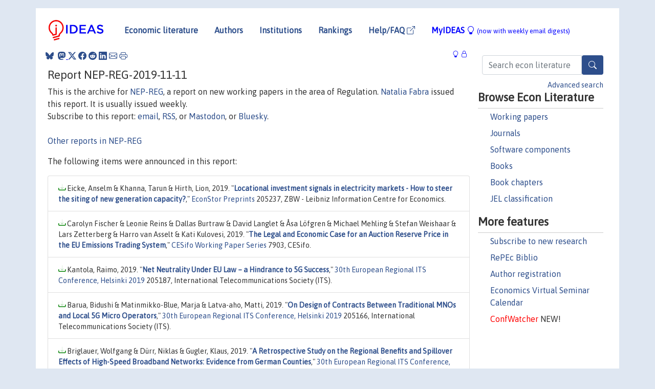

--- FILE ---
content_type: text/html; charset=UTF-8
request_url: https://ideas.repec.org/n/nep-reg/2019-11-11.html
body_size: 7116
content:
<!DOCTYPE HTML PUBLIC "-//W3C//DTD HTML 4.01 Transitional//EN" "http://www.w3.org/TR/html4/loose.dtd">
<HTML><HEAD><TITLE>NEP-REG: New economic research on Regulation disseminated on 2019-11-11 | IDEAS/RePEc</TITLE>
    <meta charset="utf-8">
    <meta http-equiv="X-UA-Compatible" content="IE=edge">
    <meta name="viewport" content="width=device-width, initial-scale=1.0">
    <link rel="stylesheet" href="https://maxcdn.bootstrapcdn.com/bootstrap/4.0.0/css/bootstrap.min.css" integrity="sha384-Gn5384xqQ1aoWXA+058RXPxPg6fy4IWvTNh0E263XmFcJlSAwiGgFAW/dAiS6JXm" crossorigin="anonymous">
    <link rel="stylesheet" href="https://cdn.jsdelivr.net/npm/bootstrap-icons@1.13.1/font/bootstrap-icons.min.css" integrity="sha256-pdY4ejLKO67E0CM2tbPtq1DJ3VGDVVdqAR6j3ZwdiE4=" crossorigin="anonymous">
    <link rel="stylesheet" href="/css/font-awesome.min.css">
<!--    <link rel="stylesheet" href="https://cdn.jsdelivr.net/npm/fork-awesome@1.2.0/css/fork-awes
ome.min.css" integrity="sha256-XoaMnoYC5TH6/+ihMEnospgm0J1PM/nioxbOUdnM8HY=" crossorigin="anonymous">-->
<!--    <link rel="stylesheet" href="https://site-assets.fontawesome.com/releases/v6.2.0/css/all.css" />-->
    <link href="/css/normalnew.css" rel="stylesheet" type="text/css"/>
    <link href="/css/pushy.css" rel="stylesheet" type="text/css"/>
    <link rel="icon" type="image.jpg" href="/favicon.ico">
<!--[if lte IE 9]>
  <script src="/css/html5shiv.min.js"></script>
  <script src="/css/respond.min.js"></script>
<![endif]-->
  <script type='text/javascript'>
    var captchaContainer = null;
    var loadCaptcha = function() {
      captchaContainer = grecaptcha.render('captcha_container', {
        'sitekey' : '6LdQebIaAAAAACSKxvbloyrkQ_q-MqhOAGgD5PQV',
        'callback' : function(response) {
          console.log(response);
        }
      });
    };
  </script>

<link rel="alternate" type="application/rss+xml" title="RSS 1.0"
      href="https://nep.repec.org/rss/nep-reg.rss.xml"/>

</HEAD>
<BODY>
<!-- Google tag (gtag.js) -->
<script async src="https://www.googletagmanager.com/gtag/js?id=G-G63YGSJVZ7"></script>
<script>
  window.dataLayer = window.dataLayer || [];
  function gtag(){dataLayer.push(arguments);}
  gtag('js', new Date());

  gtag('config', 'G-G63YGSJVZ7');
</script>

<div class="container">
    <div id="header" class="row">
      <nav class="navbar navbar-collapse navbar-expand-md" role="navigation">
          <a class="navbar-brand" href="/">
            <img width="125" src="/ideas4.jpg" border="0" alt="IDEAS home">
          </a>
	<button class="navbar-toggler" type="button" data-bs-toggle="collapse" data-toggle="collapse" data-target="#mobilesearch" aria-controls="mobilesearch" aria-expanded="false" aria-label="Toggle navigation">
	  <span class="navbar-toggler-icon"><i class="bi-search"></i></span>
	</button>
	<div class="collapse" id="mobilesearch">
	  <div class="form-inline">
	  <form method="POST" action="/cgi-bin/htsearch2" id="mobilesearch" role="search" class="card card-body">
            <div class="input-group">
              <input class="form-control" type="text" name="q" value="" placeholder="Search econ literature">
              <span class="input-group-btn">
		<button type="submit" class="btn" style="background-color: #2d4e8b; color: white;" aria-label="Search">
                <i class="bi-search"></i>
              </button>
		<!--<input class="btn btn-default btn-lg fa" type="submit" value="&#xf002;" style="color:white;background-color:#2d4e8b;">-->
              </span>
            </div>
            <a href="/search.html" class="advanced-search">Advanced search</a>
	  </form>
	  </div>
	  </div>
	<button class="navbar-toggler" type="button" data-bs-toggle="collapse" data-toggle="collapse" data-target="#mobilemenu" aria-controls="mobilemenu" aria-expanded="false" aria-label="Toggle navigation">
	  <span class="navbar-toggler-icon"><i class="bi bi-list"></i></span>
	</button>
	<div class="collapse" id="mobilemenu">
          <ul class="navbar-nav mr-auto">
            <li class="nav-item">
	      <a class="nav-link" href="/">Economic literature:</a> <a href="/i/p.html">papers</A>, <a href="/i/a.html">articles</A>, <a href="/i/c.html">software</A>, <a href="/i/h.html">chapters</A>, <a href="/i/b.html">books</A>.
	    </li>
            <li class="nav-item">
              <a class="nav-link" href="/i/e.html">Authors</a>
	    </li>
            <li class="nav-item">
              <a class="nav-link" href="http://edirc.repec.org/">Institutions</a>
	    </li>
            <li class="nav-item">
	      <a class="nav-link" href="/top/">Rankings</a>
	    </li>
            <li class="nav-item">
	      <a class="nav-link" href="/help.html" target="_blank">Help/FAQ  <i class="bi bi-box-arrow-up-right"></i></a>
	    </li>
            <li class="nav-item">
	      <a class="nav-link" href="/cgi-bin/myideas.cgi">MyIDEAS <I class="bi bi-lightbulb"></I></a>
	    </li>
	    <li class="nav-item">
	      <span class="nav-text">More options at page bottom</span>
	    </li>
          </ul>
	</div>
	<div class="d-none d-md-inline">
          <ul class="nav nav-fill" id="topnav">
            <li class="nav-item">
	      <a class="nav-link" href="/">Economic literature</a>
	    </li>
            <li class="nav-item">
              <a class="nav-link" href="/i/e.html">Authors</a>
	    </li>
            <li class="nav-item">
              <a class="nav-link" href="http://edirc.repec.org/">Institutions</a>
	    </li>
            <li class="nav-item">
	      <a class="nav-link" href="/top/">Rankings</a>
	    </li>
            <li class="nav-item">
	      <a class="nav-link" href="/help.html" target="_blank">Help/FAQ  <i class="bi bi-box-arrow-up-right"></i></a>
	    </li>
            <li class="nav-item">
	      <a class="nav-link" href="/cgi-bin/myideas.cgi" style="color:blue;">MyIDEAS <I class="bi bi-lightbulb"></I> <small>(now with weekly email digests)</small></a>
	    </li>
          </ul>
        </div>
      </nav>
    </div>
    
    
    <div class="row">
      <div class="col-12" style="margin-top: -10px;">
	
	
	<div id="sidebar" class="sidebar-nav-fixed pull-right d-none d-print-none d-md-inline col-md-3">
	  <div class="inline-form">
	  <form method="POST" action="/cgi-bin/htsearch2" id="topsearch" role="search" class="navbar-form navbar-right">
            <div class="input-group">
              <input class="form-control" type="text" name="q" value="" placeholder="Search econ literature">
              <button type="submit" class="btn" style="background-color: #2d4e8b; color: white;" aria-label="Search">
                <i class="bi-search"></i>
              </button>
	      <!--<input class="btn fa" type="submit" value="&#xf002;" style="color:white;background-color:#2d4e8b;">-->
            </div>
            <a href="/search.html" class="advanced-search">Advanced search</a>
	  </form>
	  </div>
	  <div id="menu">
            <h3>Browse Econ Literature</h3>
            <ul>
              <li><a href="/i/p.html">Working papers</a></li>
              <li><a href="/i/a.html">Journals</a></li>
              <li><a href="/i/c.html">Software components</a></li>
              <li><a href="/i/b.html">Books</a></li>
              <li><a href="/i/h.html">Book chapters</a></li>
              <li><a href="/j/">JEL classification</a></li>
            </ul>
	    
            <h3>More features</h3>
            <ul>
	      <li><a href="http://nep.repec.org/">Subscribe to new research</a></li>
	      <li><a href="https://biblio.repec.org/">RePEc Biblio</a></li>
	      <li><a href="https://authors.repec.org/">Author registration</a></li>
	      <li><a href="/v/">Economics Virtual Seminar Calendar</a></li>
	      <li><a href="https://confwatcher.b2ideas.eu/"><font color="red">ConfWatcher</font></a> NEW!</li>
            </ul>
	  </div>
	</div>
	<div class="d-none d-print-block">
	  <img width="145" src="/ideas4.jpg" border="0" alt="IDEAS home"> Printed from https://ideas.repec.org/n/nep-reg/2019-11-11.html 
	</div>
	
	<div id="main" class="col-12 col-md-9">
	  <div class="site-overlay"></div>
	  <div class="d-print-none">
	    
<div id="messages" class="col-xs-12">
<span class="share-block">
            &nbsp;<a href="https://bsky.app/intent/compose?text=Found%20on%20RePEc/IDEAS:%20https://ideas.repec.org//n/nep-reg/2019-11-11.html%20&#128161;" target="_NEW"><i class="bi bi-bluesky"></i></a>&nbsp;
            <share-to-mastodon message="Found on RePEc/IDEAS:" url='https://ideas.repec.org//n/nep-reg/2019-11-11.html'><font color="#2d4e8b"><i class="bi bi-mastodon"></i></font></share-to-mastodon>
            <a class="share-twitter bi bi-twitter-x" href="#" title="Share on Twitter"></a>
            <a class="share-facebook bi bi-facebook" href="#" title="Share on Facebook"></a>
            <a class="share-reddit bi bi-reddit" href="#" title="Share on Reddit"></a>
            <a class="share-linkedin bi bi-linkedin" href="#"  title="Share on LinkedIn"></a>
            <a class="share-email bi bi-envelope" href="#"  title="Share by Email"></a>
            <a class="share-print bi bi-printer" href="#" title="Print this page"></a>












<span id="myideas">

<a href="/cgi-bin/myideas.cgi" data-bs-toggle="tooltip" data-toggle="tooltip" title="MyIDEAS: not logged in">
<i class="bi bi-lightbulb"></i>
<i class="bi bi-lock"></i>&nbsp;</a>





</span>
<script>
function loadDoc(url,cfunc) {
  var xhttp = new XMLHttpRequest();
  xhttp.onreadystatechange = function() {
    if (xhttp.readyState == 4 && xhttp.status == 200) {
      cfunc(xhttp);
    }
  };
  xhttp.open("GET", url, true);
  xhttp.send();
}
function myFunction(xhttp) {
  document.getElementById("response").innerHTML = xhttp.responseText;
}
</script><span id="response"></span>
</div>


	  </div>
	  <div id="content-block">
	    
	    

        <H2>Report NEP-REG-2019-11-11</H2>
        This is the archive for <A HREF="https://nep.repec.org/nep-reg.html">NEP-REG</A>, a report on new working papers in the area of Regulation. <A HREF="/e/pfa37.html">Natalia Fabra</A> issued this report. It is usually issued weekly.<P>Subscribe to this report: <A HREF="https://nep.repec.org/nep-reg.html">email</a>, <A HREF="https://nep.repec.org/rss/nep-reg.rss.xml">RSS</A>, or <A HREF="https://sciences.social/@RePEc_NEP_REG">Mastodon</A>, or <A HREF="https://bsky.app/profile/repec-NEP_REG.bsky.social">Bluesky</A>.<BR><BR><A HREF="/n/nep-reg">Other reports in NEP-REG</a><P>
        The following items were announced in this report:<UL class="list-group"><LI class="list-group-item downfree"> Eicke, Anselm & Khanna, Tarun & Hirth, Lion, 2019.
 "<B><A HREF="/p/zbw/esprep/205237.html">Locational investment signals in electricity markets - How to steer the siting of new generation capacity?</A></B>,"
<A HREF="/s/zbw/esprep.html">EconStor Preprints</A> 
205237, ZBW - Leibniz Information Centre for Economics.
<LI class="list-group-item downfree"> Carolyn Fischer & Leonie Reins & Dallas Burtraw & David Langlet & Åsa Löfgren & Michael Mehling & Stefan Weishaar & Lars Zetterberg & Harro van Asselt & Kati Kulovesi, 2019.
 "<B><A HREF="/p/ces/ceswps/_7903.html">The Legal and Economic Case for an Auction Reserve Price in the EU Emissions Trading System</A></B>,"
<A HREF="/s/ces/ceswps.html">CESifo Working Paper Series</A> 
7903, CESifo.
<LI class="list-group-item downfree"> Kantola, Raimo, 2019.
 "<B><A HREF="/p/zbw/itse19/205187.html">Net Neutrality Under EU Law – a Hindrance to 5G Success</A></B>,"
<A HREF="/s/zbw/itse19.html">30th European Regional ITS Conference, Helsinki 2019</A> 
205187, International Telecommunications Society (ITS).
<LI class="list-group-item downfree"> Barua, Bidushi & Matinmikko-Blue, Marja & Latva-aho, Matti, 2019.
 "<B><A HREF="/p/zbw/itse19/205166.html">On Design of Contracts Between Traditional MNOs and Local 5G Micro Operators</A></B>,"
<A HREF="/s/zbw/itse19.html">30th European Regional ITS Conference, Helsinki 2019</A> 
205166, International Telecommunications Society (ITS).
<LI class="list-group-item downfree"> Briglauer, Wolfgang & Dürr, Niklas & Gugler, Klaus, 2019.
 "<B><A HREF="/p/zbw/itse19/205171.html">A Retrospective Study on the Regional Benefits and Spillover Effects of High-Speed Broadband Networks: Evidence from German Counties</A></B>,"
<A HREF="/s/zbw/itse19.html">30th European Regional ITS Conference, Helsinki 2019</A> 
205171, International Telecommunications Society (ITS).
<LI class="list-group-item downfree"> Basaure, A. & Finley, B., 2019.
 "<B><A HREF="/p/zbw/itse19/205167.html">Urban 5G regulation: local licensing versus coopetition</A></B>,"
<A HREF="/s/zbw/itse19.html">30th European Regional ITS Conference, Helsinki 2019</A> 
205167, International Telecommunications Society (ITS).
<LI class="list-group-item downfree"> David BENATIA & Etienne BILLETTE de VILLEMEUR, 2019.
 "<B><A HREF="/p/crs/wpaper/2019-19.html">Strategic Reneging in Sequential Imperfect Markets</A></B>,"
<A HREF="/s/crs/wpaper.html">Working Papers</A> 
2019-19, Center for Research in Economics and Statistics.
<LI class="list-group-item downfree"> Matinmikko-Blue, Marja & Yrjölä, Seppo & Ahokangas, Petri & Seppänen, Veikko & Hämmäinen, Heikki & Jurva, Risto, 2019.
 "<B><A HREF="/p/zbw/itse19/205199.html">Value of the spectrum for local mobile communication networks: Insights into awarding and pricing the 5G spectrum bands</A></B>,"
<A HREF="/s/zbw/itse19.html">30th European Regional ITS Conference, Helsinki 2019</A> 
205199, International Telecommunications Society (ITS).
<LI class="list-group-item downfree"> Yassine Lefouili & Ying Lei Toh, 2019.
 "<B><A HREF="/p/fip/fedkrw/rwp19-05.html">Privacy Regulation and Quality Investment</A></B>,"
<A HREF="/s/fip/fedkrw.html">Research Working Paper</A> 
RWP 19-5, Federal Reserve Bank of Kansas City.
<LI class="list-group-item downfree"> Hoernig, Steffen & Monteiro, Francisco, 2019.
 "<B><A HREF="/p/zbw/itse19/205182.html">Zero-Rating and Network Effects</A></B>,"
<A HREF="/s/zbw/itse19.html">30th European Regional ITS Conference, Helsinki 2019</A> 
205182, International Telecommunications Society (ITS).
<LI class="list-group-item downfree"> Logothetis, Vangelis & Ioannou, Nikos & Tselekounis, Markos & Katsianis, Dimitris & Chipouras, Aris & Varoutas, Dimitris, 2019.
 "<B><A HREF="/p/zbw/itse19/205195.html">Ex post regulation of NGA networks: A roadmap for calculating the cost of an efficient operator – The case of Greece</A></B>,"
<A HREF="/s/zbw/itse19.html">30th European Regional ITS Conference, Helsinki 2019</A> 
205195, International Telecommunications Society (ITS).
<LI class="list-group-item downfree"> Neuhoff, K. & Ritz, R., 2019.
 "<B><A HREF="/p/cam/camdae/1988.html">Carbon cost pass-through in industrial sectors</A></B>,"
<A HREF="/s/cam/camdae.html">Cambridge Working Papers in Economics</A> 
1988, Faculty of Economics, University of Cambridge.
<LI class="list-group-item downfree"> Henten, Anders & Falch, Morten, 2019.
 "<B><A HREF="/p/zbw/itse19/205181.html">Symmetric telecom regulation, competition and investment</A></B>,"
<A HREF="/s/zbw/itse19.html">30th European Regional ITS Conference, Helsinki 2019</A> 
205181, International Telecommunications Society (ITS).
<LI class="list-group-item downfree"> Queder, Fabian, 2019.
 "<B><A HREF="/p/zbw/itse19/205207.html">Competitive effects of cable networks on FTTx deployment</A></B>,"
<A HREF="/s/zbw/itse19.html">30th European Regional ITS Conference, Helsinki 2019</A> 
205207, International Telecommunications Society (ITS).
<LI class="list-group-item downfree"> Lin, Chen & Schmid, Thomas & Weisbach, Michael S., 2019.
 "<B><A HREF="/p/ecl/ohidic/2019-26.html">Climate Change, Operating Flexibility, and Corporate Investment Decisions</A></B>,"
<A HREF="/s/ecl/ohidic.html">Working Paper Series</A> 
2019-26, Ohio State University, Charles A. Dice Center for Research in Financial Economics.
<LI class="list-group-item downfree"> Peter Kjær Kruse-Andersen & Peter Birch Sørensen, 2019.
 "<B><A HREF="/p/ces/ceswps/_7920.html">Optimal Energy Taxes and Subsidies under a Cost-Effective Unilateral Climate Policy: Addressing Carbon Leakage</A></B>,"
<A HREF="/s/ces/ceswps.html">CESifo Working Paper Series</A> 
7920, CESifo.
<LI class="list-group-item downfree"> Shaheen, Susan PhD & Cohen, Adam & Farrar, Emily, 2019.
 "<B><A HREF="/p/cdl/itsrrp/qt2f5896tp.html">Carsharing's Impact and Future</A></B>,"
<A HREF="/s/cdl/itsrrp.html">Institute of Transportation Studies, Research Reports, Working Papers, Proceedings</A> 
qt2f5896tp, Institute of Transportation Studies, UC Berkeley.
<LI class="list-group-item downfree"> Knieps, Günter, 2019.
 "<B><A HREF="/p/zbw/itse19/205191.html">Internet of Things and the network economics of operator platforms</A></B>,"
<A HREF="/s/zbw/itse19.html">30th European Regional ITS Conference, Helsinki 2019</A> 
205191, International Telecommunications Society (ITS).
<LI class="list-group-item downfree"> Zhu, Tong & Curtis, John & Clancy, Matthew, 2019.
 "<B><A HREF="/p/esr/wpaper/rb201918.html">Biogas: a real option to reduce greenhouse gas emissions</A></B>,"
<A HREF="/s/esr/wpaper.html">Papers</A> 
RB201918, Economic and Social Research Institute (ESRI).
<LI class="list-group-item downfree"> Aimene, Louise & Lebourges, Marc & Liang, Julienne, 2019.
 "<B><A HREF="/p/zbw/itse19/205160.html">Estimating the impact of co-investment on fiber to the home coverage, adoption and competition</A></B>,"
<A HREF="/s/zbw/itse19.html">30th European Regional ITS Conference, Helsinki 2019</A> 
205160, International Telecommunications Society (ITS).
<LI class="list-group-item downfree"> Christoph Böhringer & Knut Einar Rosendahl & Halvor Briseid Storrøsten, 2019.
 "<B><A HREF="/p/ces/ceswps/_7915.html">Smart Hedging Against Carbon Leakage</A></B>,"
<A HREF="/s/ces/ceswps.html">CESifo Working Paper Series</A> 
7915, CESifo.
</UL></div></div>
</div>
</div>
<div id="footer" class="row d-print-none">
  <div class="col-sm-6 more-services">
    <h3 style="border-bottom: 1px solid #111; position: relative; right:0.9em;">More services and features</h3>
    <div class="row">
      <div class="list-group col">
        <a href="/cgi-bin/myideas.cgi" class="list-group-item">
          <h4 class="list-group-item-heading">MyIDEAS</h4>
          <p class="list-group-item-text">Follow serials, authors, keywords &amp; more</p>
        </a>
        <a href="http://authors.repec.org/" class="list-group-item">
          <h4 class="list-group-item-heading">Author registration</h4>
          <p class="list-group-item-text">Public profiles for Economics researchers</p>
        </a>
        <a href="http://ideas.repec.org/top/" class="list-group-item">
          <h4 class="list-group-item-heading">Rankings</h4>
          <p class="list-group-item-text">Various research rankings in Economics</p>
        </a>
        <a href="http://genealogy.repec.org/" class="list-group-item">
          <h4 class="list-group-item-heading">RePEc Genealogy</h4>
          <p class="list-group-item-text">Who was a student of whom, using RePEc</p>
        </a>
        <a href="http://biblio.repec.org/" class="list-group-item">
          <h4 class="list-group-item-heading">RePEc Biblio</h4>
          <p class="list-group-item-text">Curated articles &amp; papers on economics topics</p>
        </a>
      </div>
      <div class="list-group col">
        <a href="http://mpra.ub.uni-muenchen.de/" class="list-group-item" target="_blank">
          <h4 class="list-group-item-heading">MPRA  <i class="bi bi-box-arrow-up-right"></i></h4>
          <p class="list-group-item-text">Upload your paper to be listed on RePEc and IDEAS</p>
        </a>
        <a href="http://nep.repec.org/" class="list-group-item" target="_blank">
          <h4 class="list-group-item-heading">New papers by email <i class="bi bi-box-arrow-up-right"></i></h4>
          <p class="list-group-item-text">Subscribe to new additions to RePEc</p>
        </a>
        <a href="http://www.econacademics.org/" class="list-group-item">
          <h4 class="list-group-item-heading">EconAcademics</h4>
          <p class="list-group-item-text">Blog aggregator for economics research</p>
        </a>
        <a href="http://plagiarism.repec.org/" class="list-group-item">
          <h4 class="list-group-item-heading">Plagiarism</h4>
          <p class="list-group-item-text">Cases of plagiarism in Economics</p>
        </a>
      </div>
      </div>
    </div>
    <div class="col-sm more-services">
      <h3 style="border-bottom: 1px solid #111;">About RePEc</h3>
      <div class="list-group col">
        <a href="http://repec.org/" class="list-group-item" target="_blank">
	  <h4 class="list-group-item-heading">RePEc home <i class="bi bi-box-arrow-up-right"></i></h4>
	  <p class="list-group-item-text">Initiative for open bibliographies in Economics</p>
	</a>
        <a href="http://blog.repec.org/" class="list-group-item" target="_blank">
          <h4 class="list-group-item-heading">Blog <i class="bi bi-box-arrow-up-right"></i></h4>
          <p class="list-group-item-text">News about RePEc</p>
	</a>
        <a href="/help.html" class="list-group-item" target="_blank">
          <h4 class="list-group-item-heading">Help/FAQ <i class="bi bi-box-arrow-up-right"></i></h4>
          <p class="list-group-item-text">Questions about IDEAS and RePEc</p>
	</a>
        <a href="/team.html" class="list-group-item">
          <h4 class="list-group-item-heading">RePEc team</h4>
          <p class="list-group-item-text">RePEc volunteers</p>
	</a>
        <a href="/archives.html" class="list-group-item">
          <h4 class="list-group-item-heading">Participating archives</h4>
          <p class="list-group-item-text">Publishers indexing in RePEc</p>
	</a>
        <a href="https://ideas.repec.org/privacy.html" class="list-group-item" target="_blank">
          <h4 class="list-group-item-heading">Privacy statement <i class="bi bi-box-arrow-up-right"></i></h4>
	</a>
      </div>
    </div>
    <div class="col-sm more-services">
      <h3 style="border-bottom: 1px solid #111;">Help us</h3>
      <div class="list-group col">
        <a href="/corrections.html" class="list-group-item">
          <h4 class="list-group-item-heading">Corrections</h4>
          <p class="list-group-item-text">Found an error or omission?</p>
	</a>
        <a href="/volunteers.html" class="list-group-item">
          <h4 class="list-group-item-heading">Volunteers</h4>
          <p class="list-group-item-text">Opportunities to help RePEc</p>
	</a>
        <a href="/participate.html" class="list-group-item">
          <h4 class="list-group-item-heading">Get papers listed</h4>
          <p class="list-group-item-text">Have your research listed on RePEc</p>
	</a>
        <a href="/stepbystep.html" class="list-group-item">
          <h4 class="list-group-item-heading">Open a RePEc archive</h4>
          <p class="list-group-item-text">Have your institution's/publisher's output listed on RePEc</p>
	</a>
	<a href="/getdata.html" class="list-group-item">
          <h4 class="list-group-item-heading">Get RePEc data</h4>
          <p class="list-group-item-text">Use data assembled by RePEc</p>
	</a>
      </div>
    </div>
</div>
<div class="row">
  <div class="col-12" style="text-align: center; padding-top: 10px;">
    <div id="sidelogos">
      <a href="https://ideas.repec.org/">IDEAS</a> is a <a href="http://repec.org/" target="_blank">RePEc <i class="bi bi-box-arrow-up-right"></i></a> service. RePEc uses bibliographic data supplied by the respective publishers.
    </div>
  </div>
  
  
</div>
</div>

</div>
<!--<script src="https://code.jquery.com/jquery-3.2.1.slim.min.js" integrity="sha384-KJ3o2DKtIkvYIK3UENzmM7KCkRr/rE9/Qpg6aAZGJwFDMVNA/GpGFF93hXpG5KkN" crossorigin="anonymous"></script>-->
<script src="https://code.jquery.com/jquery-3.2.1.min.js"></script>
<script src="https://cdnjs.cloudflare.com/ajax/libs/popper.js/1.12.9/umd/popper.min.js" integrity="sha384-ApNbgh9B+Y1QKtv3Rn7W3mgPxhU9K/ScQsAP7hUibX39j7fakFPskvXusvfa0b4Q" crossorigin="anonymous"></script>
<script src="https://maxcdn.bootstrapcdn.com/bootstrap/4.0.0/js/bootstrap.min.js" integrity="sha384-JZR6Spejh4U02d8jOt6vLEHfe/JQGiRRSQQxSfFWpi1MquVdAyjUar5+76PVCmYl" crossorigin="anonymous"></script>
<script type="module" src="https://cdn.jsdelivr.net/npm/@justinribeiro/share-to-mastodon@0.2.0/dist/share-to-mastodon.js"></script>
<script src="/css/ideas.js"></script>
<script src="/css/pushy.js"></script>
<script>
$(document).ready(function() {
    // show active tab on reload
    if (location.hash !== '') $('a[href="' + location.hash + '"]').tab('show');

    // remember the hash in the URL without jumping
//    $('a[data-toggle="tab"]').on('shown.bs.tab', function(e) {
//       if(history.pushState) {
//            history.pushState(null, null, '#'+$(e.target).attr('href').substr(1));
//       } else {
//            location.hash = '#'+$(e.target).attr('href').substr(1);
//       }
//    });
});
</script>

</BODY>
</HTML>